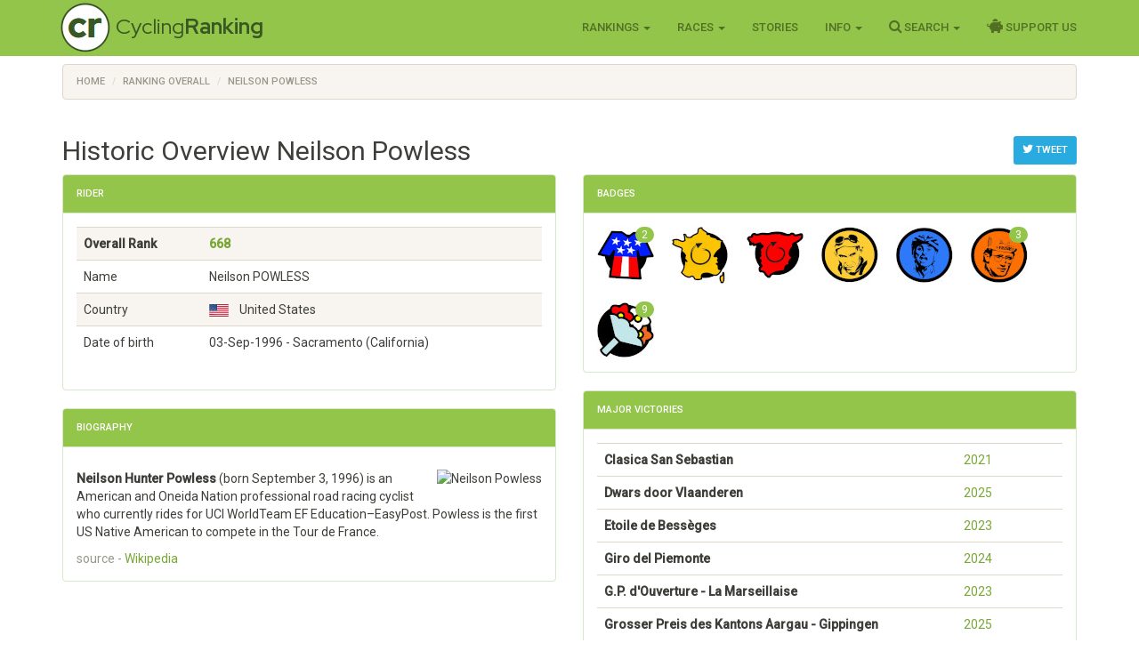

--- FILE ---
content_type: text/html; charset=utf-8
request_url: https://www.cyclingranking.com/rider/33639/neilson-powless
body_size: 17783
content:

<!DOCTYPE html>
<html>
<head>
    <meta charset="utf-8" />
    <meta name="viewport" content="width=device-width, initial-scale=1.0">
    <title>Neilson Powless - #668 best all time pro cyclist - CyclingRanking.com</title>
    <link rel="stylesheet" href="https://use.fontawesome.com/releases/v5.15.4/css/all.css">
    <link href="/content/styles-css-bundle?v=ALNabO2dYJZpBrQ2EaZQcj9ikKLci3znjUsTNSOFOjE1" rel="stylesheet"/>

    

    
    <link rel="canonical" href="/rider/33639/neilson-powless" />
    <meta name="description" value="Neilson Powless is rated the #668 all time best professional cyclist of the world. View his 11 career between 2016 and 2026 on CyclingRanking.com. Get an overview of the major race results of Neilson Powless and the teams he participated in." />
    <meta name="keywords" content="Neilson Powless, professional cyclist, results, ranking, best cyclist, cycling history, palmares, career, biography, Axeon Hagens Berman, Team Lotto NL - Jumbo, Team Jumbo - Visma, EF Pro Cycling, EF Education - Nippo, EF Education - Easypost, Amgen Tour of California, Tour de l&#39;Avenir, World Championships U23 Time Trial, Tour of Utah, Volta a la Comunitat Valenciana, Settimana Internazionale Coppi e Bartali, Crit&#233;rium du Dauphin&#233;, Colorado Classic, Tour of Britain, World Championships U23 Road Race, Tour of Guangxi, Volta ao Algarve, Tour de Pologne, Japan Cup, Tour Down Under, Race Torquay, Cadel Evans Great Ocean Road Race, Jayco Herald Sun Tour, Tour de France, UAE Tour, Donostia San Sebastian Klasikoa, Coppa Sabatini - Gran Premio citt&#224; di Peccioli, World Championships Road Race, Li&#232;ge - Bastogne - Li&#232;ge, Tour de Suisse, Maryland Cycling Classic, Grand Prix Cycliste La Marseillaise, Etoile de Bess&#232;ges, Tour des Alpes-Maritimes et du Var, Paris - Nice, Milano - Sanremo, Dwars door Vlaanderen, Ronde van Vlaanderen, United States Road Nationals, GP de Qu&#233;bec, Coppa Bernocchi, Gran Piemonte, Giro di Lombardia, Utsunomiya Japan Cup Road Race, Trofeo Laigueglia, Brabantse Pijl, Eschborn - Frankfurt, Grosser Preis Gippingen, GP de Montr&#233;al" />
    <link href="/content/edit-styles-css-bundle?v=9DJ0QymVh0R-PBIgv0CcUJr7oP_Hae8FimRhAOArr3A1" rel="stylesheet"/>

    <script src="/bundles/chart-js?v=2pX4hpgptuRG7ymQxEfDAdyDoYLPCZ2xt3jN_GZ-Uek1"></script>

    <meta name="twitter:creator" value="@cyclingranking" />
<meta name="twitter:card" content="summary_large_image">
<meta name="twitter:site" content="@cyclingranking">
<meta name="twitter:title" content="Neilson Powless ranked #668 on CyclingRanking.com">
<meta name="twitter:description" content="View the 11 season professional cycling career of Neilson Powless on CyclingRanking.com. Neilson Powless is rated the #668 all time best cyclist of the world.">
<meta name="twitter:image" content="https://www.cyclingranking.com/rider/33639/neilson-powless/twitter?tw=64b2b49d-a8ae-4bcb-8b40-41357c57d212">



    <link href="https://fonts.googleapis.com/css?family=Roboto+Condensed:300,400,500,700" rel="stylesheet" type="text/css">
    <link href="https://fonts.googleapis.com/css?family=Red+Hat+Display:400,700" rel="stylesheet" type="text/css">

    <script>
        function getWidth() { return Math.max(document.body.scrollWidth, document.documentElement.scrollWidth, document.body.offsetWidth, document.documentElement.offsetWidth, document.documentElement.clientWidth) };
    </script>
</head>
<body>
    <header>
        <div class="navbar navbar-inverse navbar-fixed-top">
            <div class="container cr-header">
                <div class="navbar-header">
                    <button type="button" class="navbar-toggle" data-toggle="collapse" data-target=".navbar-collapse">
                        <span class="icon-bar"></span>
                        <span class="icon-bar"></span>
                        <span class="icon-bar"></span>
                    </button>
                    <a class="cr-virt-home navbar-brand" href="/">Cycling<b>Ranking</b></a>
                </div>
                <div class="navbar-collapse collapse">
                    <nav class="yamm">
                        <ul class="nav navbar-nav navbar-right">
                            <li class="dropdown yamm-wide">
                                <a href="#" class="dropdown-toggle" data-toggle="dropdown" role="button">Rankings <span class="caret"></span></a>
                                <ul class="dropdown-menu" role="menu">
                                    <li>
                                        <div class="yamm-content">
                                            <div class="row">
                                                <div class="col-sm-4">
                                                    <div class="yamm-content-part">
                                                        <div class="yamm-header">Riders</div>
                                                        <ul class="list-unstyled yamm-dropdown-menu">
                                                            <li><a href="/riders/overall">Overall 1869 - 2025</a></li>
                                                            <li><a href="/riders/overall/average">Top 10 Year Avg Ranking</a></li>
                                                            <li><a href="/riders/currentyear">2025</a></li>
                                                            <li><a href="/riders/lastyear">2024</a></li>
                                                            <li><a href="/riders/2025">Yearly 1869 - 2025</a></li>
                                                            
                                                        </ul>
                                                    </div>
                                                </div>
                                                <div class="col-sm-4">
                                                    <div class="yamm-content-part">
                                                        <div class="yamm-header">Teams</div>
                                                        <ul class="list-unstyled yamm-dropdown-menu">
                                                            <li><a href="/teams/overall">Overall 1869 - 2025</a></li>
                                                            <li><a href="/teams/2025">Yearly 1869 - 2025</a></li>
                                                            <li><a href="/team-compositions/2025">Team Compositions</a></li>
                                                            <li><a href="/directeur-sportif/overall">Directeurs Sportif</a></li>
                                                            <li><a href="/team-manager/overall">Team Managers</a></li>
                                                            
                                                        </ul>
                                                    </div>
                                                </div>
                                                <div class="yamm-content-part">
                                                    <div class="col-sm-4">
                                                        <div class="yamm-header">Countries</div>
                                                        <ul class="list-unstyled yamm-dropdown-menu">
                                                            <li><a href="/countries/overall">Overall 1869 - 2025</a></li>
                                                            <li><a href="/countries/2025">Yearly 1869 - 2025</a></li>
                                                        </ul>
                                                    </div>
                                                </div>
                                            </div>
                                        </div>
                                    </li>

                                </ul>
                            </li>
                            <li class="dropdown">
                                <a href="#" class="dropdown-toggle" data-toggle="dropdown" role="button">Races <span class="caret"></span></a>
                                <ul class="dropdown-menu" role="menu">
                                    <li><a href="/races">Races Overview</a></li>
                                    <li><a href="/races/2025">Race Calendars 1869 - 2025</a></li>
                                </ul>
                            </li>
                                <li><a href="/stories">Stories</a></li>
                            <li class="dropdown">
                                <a href="#" class="dropdown-toggle" data-toggle="dropdown" role="button">Info <span class="caret"></span></a>
                                <ul class="dropdown-menu" role="menu">
                                    <li><a href="/sources">Inspiration Sources and Help</a></li>
                                    <li><a href="/contact">Contact Us</a></li>
                                    <li><a href="/faq">FAQ</a></li>
                                    <li><a href="/privacy-statement">Privacy Statement</a></li>
                                    
                                </ul>
                            </li>
                            <li class="dropdown">
                                <a href="#" class="dropdown-toggle" data-toggle="dropdown" role="button"><i class="fa fa-search" style="font-size: 120%"></i> Search <span class="caret"></span></a>
                                <ul class="dropdown-menu" role="menu">
                                    <li><a href="" id="menuSearchRider">Search rider</a></li>
                                    <li><a href="" id="menuSearchTeam">Search team</a></li>
                                    <li><a href="" id="menuSearchRace">Search race</a></li>
                                </ul>
                            </li>
                            
                            <li><a href="/support-us"><i class="fas fa-piggy-bank" style="font-size: 120%"></i> Support Us</a></li>

                            
                        </ul>
                    </nav>
                </div>
            </div>
        </div>
        <div class="container body-content">
            
    <div class="row" style="margin-top: 10px;">
        <div class=" col-md-12">

            <ol vocab="http://schema.org/" typeof="BreadcrumbList" class="breadcrumb">
<li property="itemListElement" typeof="ListItem"><a property="item" typeof="WebPage" href="https://www.cyclingranking.com/"><span property="name">Home</span></a><meta property="position" content="1"></li>
<li property="itemListElement" typeof="ListItem"><a property="item" typeof="WebPage" href="https://www.cyclingranking.com/riders/overall"><span property="name">Ranking Overall</span></a><meta property="position" content="2"></li>
<li property="itemListElement" typeof="ListItem"><a property="item" typeof="WebPage" href="https://www.cyclingranking.com/rider/33639/neilson-powless"><span property="name">Neilson Powless</span></a><meta property="position" content="3"></li>
</ol>
        </div>
    </div>

            <div class="row">
                <div class="col-md-12 alert-container"></div>
            </div>
        </div>
        <div id="modalSearchRider" class="modal fade">
            <form action="/riders/search" method="GET">
                <div class="modal-dialog modal-sm">
                    <div class="modal-content">
                        <div class="modal-header">
                            <button type="button" class="close" data-dismiss="modal" aria-hidden="true">&times;</button>
                            <h4 class="modal-title">Search Rider</h4>
                        </div>
                        <div class="modal-body">
                            <input type="text" name="lastName" class="form-control focus" id="txtSearchLastName" placeholder="Last name">
                        </div>
                        <div class="modal-footer">
                            <input type="submit" class="btn btn-primary" value="Search" />
                        </div>
                    </div>
                </div>
            </form>
        </div>
        <div id="modalSearchTeam" class="modal fade">
            <form action="/teams/search" method="GET">
                <div class="modal-dialog modal-sm">
                    <div class="modal-content">
                        <div class="modal-header">
                            <button type="button" class="close" data-dismiss="modal" aria-hidden="true">&times;</button>
                            <h4 class="modal-title">Search Team</h4>
                        </div>
                        <div class="modal-body">
                            <input type="text" name="tn" class="form-control focus" id="txtSearchTeamName" placeholder="Team name">
                        </div>
                        <div class="modal-footer">
                            <input type="submit" class="btn btn-primary" value="Search" />
                        </div>
                    </div>
                </div>
            </form>
        </div>
        <div id="modalSearchRace" class="modal fade">
            <form action="/races/search" method="GET">
                <div class="modal-dialog modal-sm">
                    <div class="modal-content">
                        <div class="modal-header">
                            <button type="button" class="close" data-dismiss="modal" aria-hidden="true">&times;</button>
                            <h4 class="modal-title">Search Race</h4>
                        </div>
                        <div class="modal-body">
                            <input type="text" name="rn" class="form-control focus" id="txtSearchRaceName" placeholder="Race name">
                        </div>
                        <div class="modal-footer">
                            <input type="submit" class="btn btn-primary" value="Search" />
                        </div>
                    </div>
                </div>
            </form>
        </div>
    </header>
    <main>
        <div class="container body-content">
            

<div style="float: right; margin-top: 20px;">
        <a class="btn btn-sm btn-info"
           href="https://twitter.com/intent/tweet?text=View the 11 season career of Neilson Powless, ranked %23668 on CyclingRanking.&url=https%3a%2f%2fwww.cyclingranking.com%2frider%2f33639%2fneilson-powless&hashtags=NeilsonPowless"
           target="_blank"><i class="fa fa-twitter" style="font-size: 120%;"></i> Tweet</a>
</div>
<h2>Historic Overview Neilson Powless</h2>
<div class="row">
    <div class="col-md-6">
        <div class="panel panel-success">
            <div class="panel-heading">
                <h3 class="panel-title">Rider</h3>
            </div>
            <div class="panel-body">

                <div class="table-responsive">
                    <table class="table table-striped">
                        <tbody>
                                <tr style="font-weight: bold"><td>Overall Rank</td><td><a href="/riders/overall?page=7">668</a></td></tr>
                            <tr><td>Name</td><td>Neilson POWLESS</td></tr>
                            <tr><td>Country</td><td><div class="flag flag-us" title="United States"></div>&nbsp;&nbsp;United States</td></tr>
                            <tr><td>Date of birth</td><td>03-Sep-1996  - Sacramento (California)</td></tr>
                                                    </tbody>
                    </table>
                </div>
            </div>
        </div>
            <div class="panel panel-success">
                <div class="panel-heading">
                    <h3 class="panel-title">Biography</h3>
                </div>
                <div class="panel-body">
                    <div>
                            <img src="https://upload.wikimedia.org/wikipedia/commons/thumb/6/61/Tour_des_Alpes-Maritimes_et_du_Var_2023%2C_Neilson_Powless_%28cropped%29.jpg/250px-Tour_des_Alpes-Maritimes_et_du_Var_2023%2C_Neilson_Powless_%28cropped%29.jpg" class="cr-riderphoto" style="width:250px height:524px" alt="Neilson Powless" />
                        <p class="mw-empty-elt">
</p>

<p><b>Neilson Hunter Powless</b> (born September 3, 1996) is an American and Oneida Nation professional road racing cyclist who currently rides for UCI WorldTeam EF Education–EasyPost. Powless is the first US Native American to compete in the Tour de France.
</p>
                    </div>
                    <div class="text-muted">source - <a href="https://en.wikipedia.org/wiki/Neilson_Powless" target="_blank">Wikipedia</a></div>
                </div>
            </div>
    </div>
    
    <div class="col-md-6">
            <div class="panel panel-success">
                <div class="panel-heading">
                    <h3 class="panel-title">Badges</h3>
                </div>
                <div class="panel-body" style="margin: -10px;">
                        <span class="cr-badge">
                            <img class="cr-badge-icon" src="/content/Images/badges/RiderOfTheYearOfCountryBadge-USA.jpg" data-rel="cr-badge"
                                 data-placement="top" data-content="<div class='cr-badge-popover'><img src='/content/Images/badges/RiderOfTheYearOfCountryBadge-USA-lg.jpg' style='float:left;'><div class='cr-popover-title'>Rider of the year United States badge</div><div>Le ROY &quot;Rider Of the Year&quot; of United States is the National Rider that tops the CyclingRanking Country Year Ranking at the end of a Season; the best rider of United States in that year.</div>" />
                                <span class="cr-badge-count badge">2</span>
                        </span>
                        <span class="cr-badge">
                            <img class="cr-badge-icon" src="/content/Images/badges/TourFinishedBadge.jpg" data-rel="cr-badge"
                                 data-placement="top" data-content="<div class='cr-badge-popover'><img src='/content/Images/badges/TourFinishedBadge-lg.jpg' style='float:left;'><div class='cr-popover-title'>Tour Finisher Badge</div><div>The Tour Finisher Badge is granted to every rider that successfully finished the race of races, Le Tour de France!</div>" />
                        </span>
                        <span class="cr-badge">
                            <img class="cr-badge-icon" src="/content/Images/badges/VueltaFinishedBadge.jpg" data-rel="cr-badge"
                                 data-placement="top" data-content="<div class='cr-badge-popover'><img src='/content/Images/badges/VueltaFinishedBadge-lg.jpg' style='float:left;'><div class='cr-popover-title'>Vuelta Finisher Badge</div><div>The Vuelta Finished Badge is granted to every rider that successfully finished the GT with the steepest climbs and the hottest sun, La Vuelta a Espa&#241;a!</div>" />
                        </span>
                        <span class="cr-badge">
                            <img class="cr-badge-icon" src="/content/Images/badges/FlandrienBadge.jpg" data-rel="cr-badge"
                                 data-placement="top" data-content="<div class='cr-badge-popover'><img src='/content/Images/badges/FlandrienBadge-lg.jpg' style='float:left;'><div class='cr-popover-title'>Flandrien Badge</div><div>Winning one of the Belgian semi classics like Briek Schotte did so many times, earns you the Flandrien badge.</div>" />
                        </span>
                        <span class="cr-badge">
                            <img class="cr-badge-icon" src="/content/Images/badges/ItalianClassicsBadge.jpg" data-rel="cr-badge"
                                 data-placement="top" data-content="<div class='cr-badge-popover'><img src='/content/Images/badges/ItalianClassicsBadge-lg.jpg' style='float:left;'><div class='cr-popover-title'>Campionissimo Badge</div><div>Winning one of the Italian semi classics like Paolo Bettini did so many times, earns you the Campionissimo badge.</div>" />
                        </span>
                        <span class="cr-badge">
                            <img class="cr-badge-icon" src="/content/Images/badges/OtherClassicsBadge.jpg" data-rel="cr-badge"
                                 data-placement="top" data-content="<div class='cr-badge-popover'><img src='/content/Images/badges/OtherClassicsBadge-lg.jpg' style='float:left;'><div class='cr-popover-title'>Classics Badge</div><div>Winning one of the semi classics makes you a specialist like Jan Raas in his days, and it earns you the Classics badge.</div>" />
                                <span class="cr-badge-count badge">3</span>
                        </span>
                        <span class="cr-badge">
                            <img class="cr-badge-icon" src="/content/Images/badges/AnyVictoryBadge.jpg" data-rel="cr-badge"
                                 data-placement="top" data-content="<div class='cr-badge-popover'><img src='/content/Images/badges/AnyVictoryBadge-lg.jpg' style='float:left;'><div class='cr-popover-title'>Victory Badge</div><div>The Victory badge is only for those riders that have been victorious at least once at the highest level of the sport.</div>" />
                                <span class="cr-badge-count badge">9</span>
                        </span>
                </div>
            </div>
                    <div class="panel panel-success">
                <div class="panel-heading">
                    <h3 class="panel-title">Major Victories</h3>
                </div>
                <div class="panel-body">
                    <div class="table-responsive">
                        <table class="table">
                                <tr>
                                    <td class="text-nowrap"><h7 style="font-weight: bold">Clasica San Sebastian</h7></td>
                                    <td>
                                                <a href="/races/2021/clasica-san-sebastian" class="">2021</a>                                    </td>
                                </tr>
                                <tr>
                                    <td class="text-nowrap"><h7 style="font-weight: bold">Dwars door Vlaanderen</h7></td>
                                    <td>
                                                <a href="/races/2025/dwars-door-vlaanderen" class="">2025</a>                                    </td>
                                </tr>
                                <tr>
                                    <td class="text-nowrap"><h7 style="font-weight: bold">Etoile de Bess&#232;ges</h7></td>
                                    <td>
                                                <a href="/races/2023/etoile-de-besseges" class="">2023</a>                                    </td>
                                </tr>
                                <tr>
                                    <td class="text-nowrap"><h7 style="font-weight: bold">Giro del Piemonte</h7></td>
                                    <td>
                                                <a href="/races/2024/giro-del-piemonte" class="">2024</a>                                    </td>
                                </tr>
                                <tr>
                                    <td class="text-nowrap"><h7 style="font-weight: bold">G.P. d&#39;Ouverture - La Marseillaise</h7></td>
                                    <td>
                                                <a href="/races/2023/gp-d-ouverture-la-marseillaise" class="">2023</a>                                    </td>
                                </tr>
                                <tr>
                                    <td class="text-nowrap"><h7 style="font-weight: bold">Grosser Preis des Kantons Aargau - Gippingen</h7></td>
                                    <td>
                                                <a href="/races/2025/grosser-preis-des-kantons-aargau-gippingen" class="">2025</a>                                    </td>
                                </tr>
                                <tr>
                                    <td class="text-nowrap"><h7 style="font-weight: bold">Japan Cup</h7></td>
                                    <td>
                                                <a href="/races/2022/japan-cup" class="">2022</a>,                                                 <a href="/races/2024/japan-cup" class="">2024</a>                                    </td>
                                </tr>
                                <tr>
                                    <td class="text-nowrap"><h7 style="font-weight: bold">Tour de l&#39;Avenir</h7> <span class="text-muted"> - stages</span></td>
                                    <td>
                                                <span class="text-nowrap">
                                                    <a href="/races/2016/tour-de-l-avenir/stages" class="">2016</a>
                                                    (1)
                                                </span>
                                    </td>
                                </tr>
                            <tr>
                                <td></td>
                                <td><a href="/rider/33639/neilson-powless/results">More results</a></td>
                            </tr>
                        </table>
                    </div>
                </div>
            </div>
        <div class="panel panel-success">
            <div class="panel-heading">
                <h3 class="panel-title">Seasons</h3>
            </div>
            <div class="panel-body">
                <div><canvas id="riderSeasonsChart"></canvas></div>
                <h4 class="text-center" style="margin-top: 20px;">
                    Neilson Powless - Scores by Season
                </h4>
                <script>
var ctx = document.getElementById("riderSeasonsChart").getContext("2d");
var data = JSON.parse('{"labels":["2016","2017","2018","2019","2020","2021","2022","2023","2024","2025","2026"],"datasets":[{"label":"Scores","backgroundColor":"rgba(147,197,75,0.2)","borderColor":"rgba(147,197,75,0.9)","pointBorderColor":"rgba(147,197,75,0.9)","pointBackgroundColor":"rgba(147,197,75,0.9)","data":[173,160,257,473,228,1226,1289,1406,837,1096,0]}]}');

var options = {
    scales: {
        xAxes: [{ gridLines: { display: false } }],
        yAxes: [{ type: "linear", ticks: { beginAtZero: true } }]
    },


    responsive: true,
maintainAspectRatio: true,
    legend: { display: false }
};

var myChart = new Chart(ctx,
{
    type: 'line',
    data: data,
    options: options
});
</script>
                <div class="table-responsive">
                    <table class="table cr-rider-years">
                        <thead>
                            <tr>
                                <th class="cr-rider-rank" />
                                <th>Year</th>
                                <th>Team</th>
                                <th class="cr-rider-score">Score</th>
                                <th class="cr-rider-score">Rank</th>
                                <th></th>
                            </tr>
                        </thead>

                            <tr class="active">
                                <td class="cr-rider-rank">1.</td>
                                <td>
                                        <a href="/riders/2016?page=5">2016</a>
                                </td>
                                <td><a href="/teams/2016/3344/axeon-hagens-berman">Axeon Hagens Berman</a></td>
                                <td class="cr-rider-score">173</td>
                                <td class="cr-rider-score">452</td>
                                    <td class="cr-td-toggle-button"><button class="btn btn-link toggleRaceResults" data-year="2016" data-rider-name="Neilson Powless"><i class="fa fa-caret-down fa-lg text-success"></i></button></td>
                            </tr>
                                <tbody class="cr-race-results" style="display: none;" id="2016">
                                            <tr class="cr-race">
                                                <td class="cr-rider-rank"></td>
                                                <td></td>
                                                <td style="border-top-width: 1px;" colspan="2">
                                                    <b><a href="/races/2016/tour-of-california/stages">Amgen Tour of California</a></b>
                                                </td>
                                                <td></td>
                                                <td></td>
                                            </tr>
                                                <tr class="">
                                                    <td class="cr-rider-rank"></td>
                                                    <td>15/05 </td>
                                                    <td colspan="2">
                                                            <a href="/races/2016/tour-of-california/stages/stage-1">
                                                                    <span>Stage 1</span>
                                                            </a>
                                                    </td>
                                                    <td class="cr-rider-rank">13</td>
                                                    <td></td>
                                                </tr>
                                                <tr class="">
                                                    <td class="cr-rider-rank"></td>
                                                    <td>17/05 </td>
                                                    <td colspan="2">
                                                            <a href="/races/2016/tour-of-california/stages/stage-3">
                                                                    <span>Stage 3</span>
                                                            </a>
                                                    </td>
                                                    <td class="cr-rider-rank">5</td>
                                                    <td></td>
                                                </tr>
                                                <tr class="">
                                                    <td class="cr-rider-rank"></td>
                                                    <td>18/05 </td>
                                                    <td colspan="2">
                                                            <a href="/races/2016/tour-of-california/stages/stage-4">
                                                                    <span>Stage 4</span>
                                                            </a>
                                                    </td>
                                                    <td class="cr-rider-rank">6</td>
                                                    <td></td>
                                                </tr>
                                                <tr class="">
                                                    <td class="cr-rider-rank"></td>
                                                    <td>20/05 </td>
                                                    <td colspan="2">
                                                            <a href="/races/2016/tour-of-california/stages/stage-6">
                                                                    <span>Stage 6</span>
                                                            </a>
                                                    </td>
                                                    <td class="cr-rider-rank">10</td>
                                                    <td></td>
                                                </tr>
                                                <tr class="">
                                                    <td class="cr-rider-rank"></td>
                                                    <td> </td>
                                                    <td colspan="2">
                                                            <a href="/races/2016/tour-of-california">General Classification</a>
                                                    </td>
                                                    <td class="cr-rider-rank">9</td>
                                                    <td></td>
                                                </tr>
                                            <tr class="cr-race">
                                                <td class="cr-rider-rank"></td>
                                                <td></td>
                                                <td style="border-top-width: 1px;" colspan="2">
                                                    <b><a href="/races/2016/tour-de-l-avenir/stages">Tour de l&#39;Avenir</a></b>
                                                </td>
                                                <td></td>
                                                <td></td>
                                            </tr>
                                                <tr class="">
                                                    <td class="cr-rider-rank"></td>
                                                    <td>23/08 </td>
                                                    <td colspan="2">
                                                            <a href="/races/2016/tour-de-l-avenir/stages/stage-4">
                                                                    <span>Stage 4</span>
                                                            </a>
                                                    </td>
                                                    <td class="cr-rider-rank">2</td>
                                                    <td></td>
                                                </tr>
                                                <tr class="">
                                                    <td class="cr-rider-rank"></td>
                                                    <td>24/08 </td>
                                                    <td colspan="2">
                                                            <a href="/races/2016/tour-de-l-avenir/stages/stage-5">
                                                                    <span>Stage 5</span>
                                                            </a>
                                                    </td>
                                                    <td class="cr-rider-rank">8</td>
                                                    <td></td>
                                                </tr>
                                                <tr class="">
                                                    <td class="cr-rider-rank"></td>
                                                    <td>26/08 </td>
                                                    <td colspan="2">
                                                            <a href="/races/2016/tour-de-l-avenir/stages/stage-7">
                                                                    <span>Stage 7</span>
                                                            </a>
                                                    </td>
                                                    <td class="cr-rider-rank">27</td>
                                                    <td></td>
                                                </tr>
                                                <tr class="">
                                                    <td class="cr-rider-rank"></td>
                                                    <td>27/08 </td>
                                                    <td colspan="2">
                                                            <a href="/races/2016/tour-de-l-avenir/stages/stage-8">
                                                                    <span>Stage 8</span>
                                                            </a>
                                                    </td>
                                                    <td class="cr-rider-rank">1</td>
                                                    <td></td>
                                                </tr>
                                                <tr class="">
                                                    <td class="cr-rider-rank"></td>
                                                    <td> </td>
                                                    <td colspan="2">
                                                            <a href="/races/2016/tour-de-l-avenir">General Classification</a>
                                                    </td>
                                                    <td class="cr-rider-rank">18</td>
                                                    <td></td>
                                                </tr>
                                            <tr class="cr-race">
                                                <td class="cr-rider-rank"></td>
                                                <td>10/10 </td>
                                                <td colspan="2">
                                                        <b><a href="/races/2016/world-championships-amateur-u23-time-trial">World Championships U23 Time Trial</a></b>
                                                </td>
                                                <td class="cr-rider-rank">6</td>
                                                <td></td>
                                            </tr>
                                    <tr class="cr-race">
                                        <td colspan="2"></td>
                                        <td colspan="4"><a href="/rider/33639/neilson-powless/results#2016">More results...</a></td>
                                    </tr>
                                </tbody>
                            <tr class="active">
                                <td class="cr-rider-rank">2.</td>
                                <td>
                                        <a href="/riders/2017?page=5">2017</a>
                                </td>
                                <td><a href="/teams/2017/3344/axeon-hagens-berman">Axeon Hagens Berman</a></td>
                                <td class="cr-rider-score">160</td>
                                <td class="cr-rider-score">464</td>
                                    <td class="cr-td-toggle-button"><button class="btn btn-link toggleRaceResults" data-year="2017" data-rider-name="Neilson Powless"><i class="fa fa-caret-down fa-lg text-success"></i></button></td>
                            </tr>
                                <tbody class="cr-race-results" style="display: none;" id="2017">
                                            <tr class="cr-race">
                                                <td class="cr-rider-rank"></td>
                                                <td></td>
                                                <td style="border-top-width: 1px;" colspan="2">
                                                    <b><a href="/races/2017/tour-of-utah/stages">Tour of Utah</a></b>
                                                </td>
                                                <td></td>
                                                <td></td>
                                            </tr>
                                                <tr class="">
                                                    <td class="cr-rider-rank"></td>
                                                    <td>31/07 </td>
                                                    <td colspan="2">
                                                            <a href="/races/2017/tour-of-utah/stages/stage-1">
                                                                    <span>Stage 1</span>
                                                            </a>
                                                    </td>
                                                    <td class="cr-rider-rank">28</td>
                                                    <td></td>
                                                </tr>
                                                <tr class="">
                                                    <td class="cr-rider-rank"></td>
                                                    <td>01/08 </td>
                                                    <td colspan="2">
                                                            <a href="/races/2017/tour-of-utah/stages/stage-2">
                                                                    <span>Stage 2</span>
                                                            </a>
                                                    </td>
                                                    <td class="cr-rider-rank">8</td>
                                                    <td></td>
                                                </tr>
                                                <tr class="">
                                                    <td class="cr-rider-rank"></td>
                                                    <td>02/08 </td>
                                                    <td colspan="2">
                                                            <a href="/races/2017/tour-of-utah/stages/stage-3">
                                                                    <span>Stage 3</span>
                                                            </a>
                                                    </td>
                                                    <td class="cr-rider-rank">7</td>
                                                    <td></td>
                                                </tr>
                                                <tr class="">
                                                    <td class="cr-rider-rank"></td>
                                                    <td>04/08 </td>
                                                    <td colspan="2">
                                                            <a href="/races/2017/tour-of-utah/stages/stage-5">
                                                                    <span>Stage 5</span>
                                                            </a>
                                                    </td>
                                                    <td class="cr-rider-rank">20</td>
                                                    <td></td>
                                                </tr>
                                                <tr class="">
                                                    <td class="cr-rider-rank"></td>
                                                    <td>05/08 </td>
                                                    <td colspan="2">
                                                            <a href="/races/2017/tour-of-utah/stages/stage-6">
                                                                    <span>Stage 6</span>
                                                            </a>
                                                    </td>
                                                    <td class="cr-rider-rank">3</td>
                                                    <td></td>
                                                </tr>
                                                <tr class="">
                                                    <td class="cr-rider-rank"></td>
                                                    <td>06/08 </td>
                                                    <td colspan="2">
                                                            <a href="/races/2017/tour-of-utah/stages/stage-7">
                                                                    <span>Stage 7</span>
                                                            </a>
                                                    </td>
                                                    <td class="cr-rider-rank">10</td>
                                                    <td></td>
                                                </tr>
                                                <tr class="">
                                                    <td class="cr-rider-rank"></td>
                                                    <td> </td>
                                                    <td colspan="2">
                                                            <a href="/races/2017/tour-of-utah">General Classification</a>
                                                    </td>
                                                    <td class="cr-rider-rank">4</td>
                                                    <td></td>
                                                </tr>
                                            <tr class="cr-race">
                                                <td class="cr-rider-rank"></td>
                                                <td></td>
                                                <td style="border-top-width: 1px;" colspan="2">
                                                    <b><a href="/races/2017/tour-de-l-avenir/stages">Tour de l&#39;Avenir</a></b>
                                                </td>
                                                <td></td>
                                                <td></td>
                                            </tr>
                                                <tr class="">
                                                    <td class="cr-rider-rank"></td>
                                                    <td>18/08 </td>
                                                    <td colspan="2">
                                                            <a href="/races/2017/tour-de-l-avenir/stages/stage-1">
                                                                    <span>Stage 1</span>
                                                            </a>
                                                    </td>
                                                    <td class="cr-rider-rank">25</td>
                                                    <td></td>
                                                </tr>
                                                <tr class="">
                                                    <td class="cr-rider-rank"></td>
                                                    <td>19/08 </td>
                                                    <td colspan="2">
                                                            <a href="/races/2017/tour-de-l-avenir/stages/stage-2">
                                                                    <span>Stage 2</span>
                                                            </a>
                                                    </td>
                                                    <td class="cr-rider-rank">18</td>
                                                    <td></td>
                                                </tr>
                                                <tr class="">
                                                    <td class="cr-rider-rank"></td>
                                                    <td>20/08 </td>
                                                    <td colspan="2">
                                                            <a href="/races/2017/tour-de-l-avenir/stages/stage-3">
                                                                    <span>Stage 3</span>
                                                            </a>
                                                    </td>
                                                    <td class="cr-rider-rank">28</td>
                                                    <td></td>
                                                </tr>
                                                <tr class="">
                                                    <td class="cr-rider-rank"></td>
                                                    <td>21/08 </td>
                                                    <td colspan="2">
                                                            <a href="/races/2017/tour-de-l-avenir/stages/stage-4">
                                                                    <span>Stage 4</span>
                                                            </a>
                                                    </td>
                                                    <td class="cr-rider-rank">10</td>
                                                    <td></td>
                                                </tr>
                                                <tr class="">
                                                    <td class="cr-rider-rank"></td>
                                                    <td>22/08 </td>
                                                    <td colspan="2">
                                                            <a href="/races/2017/tour-de-l-avenir/stages/stage-5">
                                                                    <span>Stage 5</span>
                                                            </a>
                                                    </td>
                                                    <td class="cr-rider-rank">10</td>
                                                    <td></td>
                                                </tr>
                                                <tr class="">
                                                    <td class="cr-rider-rank"></td>
                                                    <td>23/08 </td>
                                                    <td colspan="2">
                                                            <a href="/races/2017/tour-de-l-avenir/stages/stage-6">
                                                                    <span>Stage 6</span>
                                                            </a>
                                                    </td>
                                                    <td class="cr-rider-rank">28</td>
                                                    <td></td>
                                                </tr>
                                                <tr class="">
                                                    <td class="cr-rider-rank"></td>
                                                    <td>25/08 </td>
                                                    <td colspan="2">
                                                            <a href="/races/2017/tour-de-l-avenir/stages/stage-7">
                                                                    <span>Stage 7</span>
                                                            </a>
                                                    </td>
                                                    <td class="cr-rider-rank">17</td>
                                                    <td></td>
                                                </tr>
                                                <tr class="">
                                                    <td class="cr-rider-rank"></td>
                                                    <td>27/08 </td>
                                                    <td colspan="2">
                                                            <a href="/races/2017/tour-de-l-avenir/stages/stage-9">
                                                                    <span>Stage 9</span>
                                                            </a>
                                                    </td>
                                                    <td class="cr-rider-rank">2</td>
                                                    <td></td>
                                                </tr>
                                                <tr class="">
                                                    <td class="cr-rider-rank"></td>
                                                    <td> </td>
                                                    <td colspan="2">
                                                            <a href="/races/2017/tour-de-l-avenir">General Classification</a>
                                                    </td>
                                                    <td class="cr-rider-rank">22</td>
                                                    <td></td>
                                                </tr>
                                            <tr class="cr-race">
                                                <td class="cr-rider-rank"></td>
                                                <td>18/09 </td>
                                                <td colspan="2">
                                                        <b><a href="/races/2017/world-championships-amateur-u23-time-trial">World Championships U23 Time Trial</a></b>
                                                </td>
                                                <td class="cr-rider-rank">9</td>
                                                <td></td>
                                            </tr>
                                    <tr class="cr-race">
                                        <td colspan="2"></td>
                                        <td colspan="4"><a href="/rider/33639/neilson-powless/results#2017">More results...</a></td>
                                    </tr>
                                </tbody>
                            <tr class="active">
                                <td class="cr-rider-rank">3.</td>
                                <td>
                                        <a href="/riders/2018?page=3">2018</a>
                                </td>
                                <td><a href="/teams/2018/3303/team-lotto-nl-jumbo">Team Lotto NL - Jumbo</a></td>
                                <td class="cr-rider-score">257</td>
                                <td class="cr-rider-score">281</td>
                                    <td class="cr-td-toggle-button"><button class="btn btn-link toggleRaceResults" data-year="2018" data-rider-name="Neilson Powless"><i class="fa fa-caret-down fa-lg text-success"></i></button></td>
                            </tr>
                                <tbody class="cr-race-results" style="display: none;" id="2018">
                                            <tr class="cr-race">
                                                <td class="cr-rider-rank"></td>
                                                <td></td>
                                                <td style="border-top-width: 1px;" colspan="2">
                                                    <b><a href="/races/2018/vuelta-a-valencia/stages">Volta a la Comunitat Valenciana</a></b>
                                                </td>
                                                <td></td>
                                                <td></td>
                                            </tr>
                                                <tr class="">
                                                    <td class="cr-rider-rank"></td>
                                                    <td>01/02 </td>
                                                    <td colspan="2">
                                                            <a href="/races/2018/vuelta-a-valencia/stages/stage-2">
                                                                    <span>Stage 2</span>
                                                            </a>
                                                    </td>
                                                    <td class="cr-rider-rank">21</td>
                                                    <td></td>
                                                </tr>
                                                <tr class="">
                                                    <td class="cr-rider-rank"></td>
                                                    <td>03/02 </td>
                                                    <td colspan="2">
                                                            <a href="/races/2018/vuelta-a-valencia/stages/stage-4">
                                                                    <span>Stage 4</span>
                                                            </a>
                                                    </td>
                                                    <td class="cr-rider-rank">22</td>
                                                    <td></td>
                                                </tr>
                                                <tr class="">
                                                    <td class="cr-rider-rank"></td>
                                                    <td> </td>
                                                    <td colspan="2">
                                                            <a href="/races/2018/vuelta-a-valencia">General Classification</a>
                                                    </td>
                                                    <td class="cr-rider-rank">21</td>
                                                    <td></td>
                                                </tr>
                                            <tr class="cr-race">
                                                <td class="cr-rider-rank"></td>
                                                <td></td>
                                                <td style="border-top-width: 1px;" colspan="2">
                                                    <b><a href="/races/2018/settimana-internazionale-coppi-e-bartali/stages">Settimana Internazionale Coppi e Bartali</a></b>
                                                </td>
                                                <td></td>
                                                <td></td>
                                            </tr>
                                                <tr class="">
                                                    <td class="cr-rider-rank"></td>
                                                    <td>22/03 </td>
                                                    <td colspan="2">
                                                            <a href="/races/2018/settimana-internazionale-coppi-e-bartali/stages/stage-1a">
                                                                    <span>Stage 1a</span>
                                                            </a>
                                                    </td>
                                                    <td class="cr-rider-rank">14</td>
                                                    <td></td>
                                                </tr>
                                                <tr class="">
                                                    <td class="cr-rider-rank"></td>
                                                    <td>23/03 </td>
                                                    <td colspan="2">
                                                            <a href="/races/2018/settimana-internazionale-coppi-e-bartali/stages/stage-2">
                                                                    <span>Stage 2</span>
                                                            </a>
                                                    </td>
                                                    <td class="cr-rider-rank">10</td>
                                                    <td></td>
                                                </tr>
                                                <tr class="">
                                                    <td class="cr-rider-rank"></td>
                                                    <td>24/03 </td>
                                                    <td colspan="2">
                                                            <a href="/races/2018/settimana-internazionale-coppi-e-bartali/stages/stage-3">
                                                                    <span>Stage 3</span>
                                                            </a>
                                                    </td>
                                                    <td class="cr-rider-rank">30</td>
                                                    <td></td>
                                                </tr>
                                                <tr class="">
                                                    <td class="cr-rider-rank"></td>
                                                    <td>25/03 </td>
                                                    <td colspan="2">
                                                            <a href="/races/2018/settimana-internazionale-coppi-e-bartali/stages/stage-4">
                                                                    <span>Stage 4</span>
                                                            </a>
                                                    </td>
                                                    <td class="cr-rider-rank">6</td>
                                                    <td></td>
                                                </tr>
                                                <tr class="">
                                                    <td class="cr-rider-rank"></td>
                                                    <td> </td>
                                                    <td colspan="2">
                                                            <a href="/races/2018/settimana-internazionale-coppi-e-bartali">General Classification</a>
                                                    </td>
                                                    <td class="cr-rider-rank">9</td>
                                                    <td></td>
                                                </tr>
                                            <tr class="cr-race">
                                                <td class="cr-rider-rank"></td>
                                                <td></td>
                                                <td style="border-top-width: 1px;" colspan="2">
                                                    <b><a href="/races/2018/tour-of-california/stages">Amgen Tour of California</a></b>
                                                </td>
                                                <td></td>
                                                <td></td>
                                            </tr>
                                                <tr class="">
                                                    <td class="cr-rider-rank"></td>
                                                    <td>13/05 </td>
                                                    <td colspan="2">
                                                            <a href="/races/2018/tour-of-california/stages/stage-1">
                                                                    <span>Stage 1</span>
                                                            </a>
                                                    </td>
                                                    <td class="cr-rider-rank">19</td>
                                                    <td></td>
                                                </tr>
                                                <tr class="">
                                                    <td class="cr-rider-rank"></td>
                                                    <td>14/05 </td>
                                                    <td colspan="2">
                                                            <a href="/races/2018/tour-of-california/stages/stage-2">
                                                                    <span>Stage 2</span>
                                                            </a>
                                                    </td>
                                                    <td class="cr-rider-rank">24</td>
                                                    <td></td>
                                                </tr>
                                                <tr class="">
                                                    <td class="cr-rider-rank"></td>
                                                    <td>15/05 </td>
                                                    <td colspan="2">
                                                            <a href="/races/2018/tour-of-california/stages/stage-3">
                                                                    <span>Stage 3</span>
                                                            </a>
                                                    </td>
                                                    <td class="cr-rider-rank">17</td>
                                                    <td></td>
                                                </tr>
                                                <tr class="">
                                                    <td class="cr-rider-rank"></td>
                                                    <td>16/05 </td>
                                                    <td colspan="2">
                                                            <a href="/races/2018/tour-of-california/stages/stage-4">
                                                                    <span>Stage 4</span>
                                                            </a>
                                                    </td>
                                                    <td class="cr-rider-rank">8</td>
                                                    <td></td>
                                                </tr>
                                                <tr class="">
                                                    <td class="cr-rider-rank"></td>
                                                    <td>17/05 </td>
                                                    <td colspan="2">
                                                            <a href="/races/2018/tour-of-california/stages/stage-5">
                                                                    <span>Stage 5</span>
                                                            </a>
                                                    </td>
                                                    <td class="cr-rider-rank">20</td>
                                                    <td></td>
                                                </tr>
                                                <tr class="">
                                                    <td class="cr-rider-rank"></td>
                                                    <td>18/05 </td>
                                                    <td colspan="2">
                                                            <a href="/races/2018/tour-of-california/stages/stage-6">
                                                                    <span>Stage 6</span>
                                                            </a>
                                                    </td>
                                                    <td class="cr-rider-rank">24</td>
                                                    <td></td>
                                                </tr>
                                                <tr class="">
                                                    <td class="cr-rider-rank"></td>
                                                    <td>19/05 </td>
                                                    <td colspan="2">
                                                            <a href="/races/2018/tour-of-california">General Classification</a>
                                                    </td>
                                                    <td class="cr-rider-rank">15</td>
                                                    <td></td>
                                                </tr>
                                            <tr class="cr-race">
                                                <td class="cr-rider-rank"></td>
                                                <td></td>
                                                <td style="border-top-width: 1px;" colspan="2">
                                                    <b><a href="/races/2018/dauphine-libere/stages">Crit&#233;rium du Dauphin&#233;</a></b>
                                                </td>
                                                <td></td>
                                                <td></td>
                                            </tr>
                                                <tr class="">
                                                    <td class="cr-rider-rank"></td>
                                                    <td>03/06 </td>
                                                    <td colspan="2">
                                                            <a href="/races/2018/dauphine-libere/stages/prologue">
                                                                    <span>Prologue</span>
                                                            </a>
                                                    </td>
                                                    <td class="cr-rider-rank">20</td>
                                                    <td></td>
                                                </tr>
                                                <tr class="">
                                                    <td class="cr-rider-rank"></td>
                                                    <td>05/06 </td>
                                                    <td colspan="2">
                                                            <a href="/races/2018/dauphine-libere/stages/stage-2">
                                                                    <span>Stage 2</span>
                                                            </a>
                                                    </td>
                                                    <td class="cr-rider-rank">22</td>
                                                    <td></td>
                                                </tr>
                                            <tr class="cr-race">
                                                <td class="cr-rider-rank"></td>
                                                <td></td>
                                                <td style="border-top-width: 1px;" colspan="2">
                                                    <b><a href="/races/2018/tour-of-utah/stages">Tour of Utah</a></b>
                                                </td>
                                                <td></td>
                                                <td></td>
                                            </tr>
                                                <tr class="">
                                                    <td class="cr-rider-rank"></td>
                                                    <td>06/08 </td>
                                                    <td colspan="2">
                                                            <a href="/races/2018/tour-of-utah/stages/prologue">
                                                                    <span>Prologue</span>
                                                            </a>
                                                    </td>
                                                    <td class="cr-rider-rank">4</td>
                                                    <td></td>
                                                </tr>
                                                <tr class="">
                                                    <td class="cr-rider-rank"></td>
                                                    <td>08/08 </td>
                                                    <td colspan="2">
                                                            <a href="/races/2018/tour-of-utah/stages/stage-2">
                                                                    <span>Stage 2</span>
                                                            </a>
                                                    </td>
                                                    <td class="cr-rider-rank">2</td>
                                                    <td></td>
                                                </tr>
                                                <tr class="">
                                                    <td class="cr-rider-rank"></td>
                                                    <td>10/08 </td>
                                                    <td colspan="2">
                                                            <a href="/races/2018/tour-of-utah/stages/stage-4">
                                                                    <span>Stage 4</span>
                                                            </a>
                                                    </td>
                                                    <td class="cr-rider-rank">21</td>
                                                    <td></td>
                                                </tr>
                                                <tr class="">
                                                    <td class="cr-rider-rank"></td>
                                                    <td>11/08 </td>
                                                    <td colspan="2">
                                                            <a href="/races/2018/tour-of-utah/stages/stage-5">
                                                                    <span>Stage 5</span>
                                                            </a>
                                                    </td>
                                                    <td class="cr-rider-rank">20</td>
                                                    <td></td>
                                                </tr>
                                                <tr class="">
                                                    <td class="cr-rider-rank"></td>
                                                    <td>12/08 </td>
                                                    <td colspan="2">
                                                            <a href="/races/2018/tour-of-utah/stages/stage-6">
                                                                    <span>Stage 6</span>
                                                            </a>
                                                    </td>
                                                    <td class="cr-rider-rank">17</td>
                                                    <td></td>
                                                </tr>
                                                <tr class="">
                                                    <td class="cr-rider-rank"></td>
                                                    <td>07/08 </td>
                                                    <td colspan="2">
                                                            <a href="/races/2018/tour-of-utah/stages/stage-3">
                                                                    <span>Stage 3</span>
                                                            </a>
                                                    </td>
                                                    <td class="cr-rider-rank">9</td>
                                                    <td></td>
                                                </tr>
                                                <tr class="">
                                                    <td class="cr-rider-rank"></td>
                                                    <td> </td>
                                                    <td colspan="2">
                                                            <a href="/races/2018/tour-of-utah">General Classification</a>
                                                    </td>
                                                    <td class="cr-rider-rank">13</td>
                                                    <td></td>
                                                </tr>
                                            <tr class="cr-race">
                                                <td class="cr-rider-rank"></td>
                                                <td></td>
                                                <td style="border-top-width: 1px;" colspan="2">
                                                    <b><a href="/races/2018/usa-pro-challenge/stages">Colorado Classic</a></b>
                                                </td>
                                                <td></td>
                                                <td></td>
                                            </tr>
                                                <tr class="">
                                                    <td class="cr-rider-rank"></td>
                                                    <td>16/08 </td>
                                                    <td colspan="2">
                                                            <a href="/races/2018/usa-pro-challenge/stages/stage-1">
                                                                    <span>Stage 1</span>
                                                            </a>
                                                    </td>
                                                    <td class="cr-rider-rank">12</td>
                                                    <td></td>
                                                </tr>
                                                <tr class="">
                                                    <td class="cr-rider-rank"></td>
                                                    <td>17/08 </td>
                                                    <td colspan="2">
                                                            <a href="/races/2018/usa-pro-challenge/stages/stage-2">
                                                                    <span>Stage 2</span>
                                                            </a>
                                                    </td>
                                                    <td class="cr-rider-rank">13</td>
                                                    <td></td>
                                                </tr>
                                                <tr class="">
                                                    <td class="cr-rider-rank"></td>
                                                    <td>18/08 </td>
                                                    <td colspan="2">
                                                            <a href="/races/2018/usa-pro-challenge/stages/stage-3">
                                                                    <span>Stage 3</span>
                                                            </a>
                                                    </td>
                                                    <td class="cr-rider-rank">16</td>
                                                    <td></td>
                                                </tr>
                                                <tr class="">
                                                    <td class="cr-rider-rank"></td>
                                                    <td> </td>
                                                    <td colspan="2">
                                                            <a href="/races/2018/usa-pro-challenge">General Classification</a>
                                                    </td>
                                                    <td class="cr-rider-rank">19</td>
                                                    <td></td>
                                                </tr>
                                            <tr class="cr-race">
                                                <td class="cr-rider-rank"></td>
                                                <td></td>
                                                <td style="border-top-width: 1px;" colspan="2">
                                                    <b><a href="/races/2018/tour-of-britain/stages">Tour of Britain</a></b>
                                                </td>
                                                <td></td>
                                                <td></td>
                                            </tr>
                                                <tr class="">
                                                    <td class="cr-rider-rank"></td>
                                                    <td>03/09 </td>
                                                    <td colspan="2">
                                                            <a href="/races/2018/tour-of-britain/stages/stage-2">
                                                                    <span>Stage 2</span>
                                                            </a>
                                                    </td>
                                                    <td class="cr-rider-rank">18</td>
                                                    <td></td>
                                                </tr>
                                                <tr class="">
                                                    <td class="cr-rider-rank"></td>
                                                    <td>04/09 </td>
                                                    <td colspan="2">
                                                            <a href="/races/2018/tour-of-britain/stages/stage-3">
                                                                    <span>Stage 3</span>
                                                            </a>
                                                    </td>
                                                    <td class="cr-rider-rank">19</td>
                                                    <td></td>
                                                </tr>
                                                <tr class="">
                                                    <td class="cr-rider-rank"></td>
                                                    <td>07/09 </td>
                                                    <td colspan="2">
                                                            <a href="/races/2018/tour-of-britain/stages/stage-6">
                                                                    <span>Stage 6</span>
                                                            </a>
                                                    </td>
                                                    <td class="cr-rider-rank">18</td>
                                                    <td></td>
                                                </tr>
                                                <tr class="">
                                                    <td class="cr-rider-rank"></td>
                                                    <td>09/09 </td>
                                                    <td colspan="2">
                                                            <a href="/races/2018/tour-of-britain/stages/stage-8">
                                                                    <span>Stage 8</span>
                                                            </a>
                                                    </td>
                                                    <td class="cr-rider-rank">14</td>
                                                    <td></td>
                                                </tr>
                                                <tr class="">
                                                    <td class="cr-rider-rank"></td>
                                                    <td> </td>
                                                    <td colspan="2">
                                                            <a href="/races/2018/tour-of-britain">General Classification</a>
                                                    </td>
                                                    <td class="cr-rider-rank">7</td>
                                                    <td></td>
                                                </tr>
                                            <tr class="cr-race">
                                                <td class="cr-rider-rank"></td>
                                                <td>28/09 </td>
                                                <td colspan="2">
                                                        <b><a href="/races/2018/world-championships-road-race-amateurs">World Championships U23 Road Race</a></b>
                                                </td>
                                                <td class="cr-rider-rank">25</td>
                                                <td></td>
                                            </tr>
                                            <tr class="cr-race">
                                                <td class="cr-rider-rank"></td>
                                                <td></td>
                                                <td style="border-top-width: 1px;" colspan="2">
                                                    <b><a href="/races/2018/tour-of-guangxi/stages">Tour of Guangxi</a></b>
                                                </td>
                                                <td></td>
                                                <td></td>
                                            </tr>
                                                <tr class="">
                                                    <td class="cr-rider-rank"></td>
                                                    <td>19/10 </td>
                                                    <td colspan="2">
                                                            <a href="/races/2018/tour-of-guangxi/stages/stage-4">
                                                                    <span>Stage 4</span>
                                                            </a>
                                                    </td>
                                                    <td class="cr-rider-rank">26</td>
                                                    <td></td>
                                                </tr>
                                    <tr class="cr-race">
                                        <td colspan="2"></td>
                                        <td colspan="4"><a href="/rider/33639/neilson-powless/results#2018">More results...</a></td>
                                    </tr>
                                </tbody>
                            <tr class="active">
                                <td class="cr-rider-rank">4.</td>
                                <td>
                                        <a href="/riders/2019?page=2">2019</a>
                                </td>
                                <td><a href="/teams/2019/7961/team-jumbo-visma">Team Jumbo - Visma</a></td>
                                <td class="cr-rider-score">473</td>
                                <td class="cr-rider-score">172</td>
                                    <td class="cr-td-toggle-button"><button class="btn btn-link toggleRaceResults" data-year="2019" data-rider-name="Neilson Powless"><i class="fa fa-caret-down fa-lg text-success"></i></button></td>
                            </tr>
                                <tbody class="cr-race-results" style="display: none;" id="2019">
                                            <tr class="cr-race">
                                                <td class="cr-rider-rank"></td>
                                                <td></td>
                                                <td style="border-top-width: 1px;" colspan="2">
                                                    <b><a href="/races/2019/volta-ao-algarve/stages">Volta ao Algarve</a></b>
                                                </td>
                                                <td></td>
                                                <td></td>
                                            </tr>
                                                <tr class="">
                                                    <td class="cr-rider-rank"></td>
                                                    <td>20/02 </td>
                                                    <td colspan="2">
                                                            <a href="/races/2019/volta-ao-algarve/stages/stage-1">
                                                                    <span>Stage 1</span>
                                                            </a>
                                                    </td>
                                                    <td class="cr-rider-rank">10</td>
                                                    <td></td>
                                                </tr>
                                                <tr class="">
                                                    <td class="cr-rider-rank"></td>
                                                    <td> </td>
                                                    <td colspan="2">
                                                            <a href="/races/2019/volta-ao-algarve">General Classification</a>
                                                    </td>
                                                    <td class="cr-rider-rank">7</td>
                                                    <td></td>
                                                </tr>
                                            <tr class="cr-race">
                                                <td class="cr-rider-rank"></td>
                                                <td></td>
                                                <td style="border-top-width: 1px;" colspan="2">
                                                    <b><a href="/races/2019/tour-de-pologne/stages">Tour de Pologne</a></b>
                                                </td>
                                                <td></td>
                                                <td></td>
                                            </tr>
                                                <tr class="">
                                                    <td class="cr-rider-rank"></td>
                                                    <td> </td>
                                                    <td colspan="2">
                                                            <a href="/races/2019/tour-de-pologne/stages/stage-7">
                                                                    <span>Stage 7</span>
                                                            </a>
                                                    </td>
                                                    <td class="cr-rider-rank">2</td>
                                                    <td></td>
                                                </tr>
                                            <tr class="cr-race">
                                                <td class="cr-rider-rank"></td>
                                                <td>20/10 </td>
                                                <td colspan="2">
                                                        <b><a href="/races/2019/japan-cup">Japan Cup</a></b>
                                                </td>
                                                <td class="cr-rider-rank">7</td>
                                                <td></td>
                                            </tr>
                                    <tr class="cr-race">
                                        <td colspan="2"></td>
                                        <td colspan="4"><a href="/rider/33639/neilson-powless/results#2019">More results...</a></td>
                                    </tr>
                                </tbody>
                            <tr class="active">
                                <td class="cr-rider-rank">5.</td>
                                <td>
                                        <a href="/riders/2020?page=3">2020</a>
                                </td>
                                <td><a href="/teams/2020/4818/ef-pro-cycling">EF Pro Cycling</a></td>
                                <td class="cr-rider-score">228</td>
                                <td class="cr-rider-score">207</td>
                                    <td class="cr-td-toggle-button"><button class="btn btn-link toggleRaceResults" data-year="2020" data-rider-name="Neilson Powless"><i class="fa fa-caret-down fa-lg text-success"></i></button></td>
                            </tr>
                                <tbody class="cr-race-results" style="display: none;" id="2020">
                                            <tr class="cr-race">
                                                <td class="cr-rider-rank"></td>
                                                <td></td>
                                                <td style="border-top-width: 1px;" colspan="2">
                                                    <b><a href="/races/2020/tour-down-under/stages">Tour Down Under</a></b>
                                                </td>
                                                <td></td>
                                                <td></td>
                                            </tr>
                                                <tr class="">
                                                    <td class="cr-rider-rank"></td>
                                                    <td>22/01 </td>
                                                    <td colspan="2">
                                                            <a href="/races/2020/tour-down-under/stages/stage-2">
                                                                    <span>Stage 2</span>
                                                            </a>
                                                    </td>
                                                    <td class="cr-rider-rank">19</td>
                                                    <td></td>
                                                </tr>
                                                <tr class="">
                                                    <td class="cr-rider-rank"></td>
                                                    <td>23/01 </td>
                                                    <td colspan="2">
                                                            <a href="/races/2020/tour-down-under/stages/stage-3">
                                                                    <span>Stage 3</span>
                                                            </a>
                                                    </td>
                                                    <td class="cr-rider-rank">18</td>
                                                    <td></td>
                                                </tr>
                                                <tr class="">
                                                    <td class="cr-rider-rank"></td>
                                                    <td>24/01 </td>
                                                    <td colspan="2">
                                                            <a href="/races/2020/tour-down-under/stages/stage-4">
                                                                    <span>Stage 4</span>
                                                            </a>
                                                    </td>
                                                    <td class="cr-rider-rank">28</td>
                                                    <td></td>
                                                </tr>
                                                <tr class="">
                                                    <td class="cr-rider-rank"></td>
                                                    <td>25/01 </td>
                                                    <td colspan="2">
                                                            <a href="/races/2020/tour-down-under/stages/stage-5">
                                                                    <span>Stage 5</span>
                                                            </a>
                                                    </td>
                                                    <td class="cr-rider-rank">26</td>
                                                    <td></td>
                                                </tr>
                                                <tr class="">
                                                    <td class="cr-rider-rank"></td>
                                                    <td>26/01 </td>
                                                    <td colspan="2">
                                                            <a href="/races/2020/tour-down-under/stages/stage-6">
                                                                    <span>Stage 6</span>
                                                            </a>
                                                    </td>
                                                    <td class="cr-rider-rank">22</td>
                                                    <td></td>
                                                </tr>
                                                <tr class="">
                                                    <td class="cr-rider-rank"></td>
                                                    <td> </td>
                                                    <td colspan="2">
                                                            <a href="/races/2020/tour-down-under">General Classification</a>
                                                    </td>
                                                    <td class="cr-rider-rank">15</td>
                                                    <td></td>
                                                </tr>
                                            <tr class="cr-race">
                                                <td class="cr-rider-rank"></td>
                                                <td>30/01 </td>
                                                <td colspan="2">
                                                        <b><a href="/races/2020/race-torquay">Race Torquay</a></b>
                                                </td>
                                                <td class="cr-rider-rank">42</td>
                                                <td></td>
                                            </tr>
                                            <tr class="cr-race">
                                                <td class="cr-rider-rank"></td>
                                                <td>02/02 </td>
                                                <td colspan="2">
                                                        <b><a href="/races/2020/cadel-evans-great-ocean-road-race">Cadel Evans Great Ocean Road Race</a></b>
                                                </td>
                                                <td class="cr-rider-rank">37</td>
                                                <td></td>
                                            </tr>
                                            <tr class="cr-race">
                                                <td class="cr-rider-rank"></td>
                                                <td></td>
                                                <td style="border-top-width: 1px;" colspan="2">
                                                    <b><a href="/races/2020/sun-tour/stages">Jayco Herald Sun Tour</a></b>
                                                </td>
                                                <td></td>
                                                <td></td>
                                            </tr>
                                                <tr class="">
                                                    <td class="cr-rider-rank"></td>
                                                    <td>05/02 </td>
                                                    <td colspan="2">
                                                            <a href="/races/2020/sun-tour/stages/stage-1">
                                                                    <span>Stage 1</span>
                                                            </a>
                                                    </td>
                                                    <td class="cr-rider-rank">15</td>
                                                    <td></td>
                                                </tr>
                                                <tr class="">
                                                    <td class="cr-rider-rank"></td>
                                                    <td>06/02 </td>
                                                    <td colspan="2">
                                                            <a href="/races/2020/sun-tour/stages/stage-2">
                                                                    <span>Stage 2</span>
                                                            </a>
                                                    </td>
                                                    <td class="cr-rider-rank">4</td>
                                                    <td></td>
                                                </tr>
                                                <tr class="">
                                                    <td class="cr-rider-rank"></td>
                                                    <td>07/02 </td>
                                                    <td colspan="2">
                                                            <a href="/races/2020/sun-tour/stages/stage-3">
                                                                    <span>Stage 3</span>
                                                            </a>
                                                    </td>
                                                    <td class="cr-rider-rank">11</td>
                                                    <td></td>
                                                </tr>
                                                <tr class="">
                                                    <td class="cr-rider-rank"></td>
                                                    <td>08/02 </td>
                                                    <td colspan="2">
                                                            <a href="/races/2020/sun-tour/stages/stage-4">
                                                                    <span>Stage 4</span>
                                                            </a>
                                                    </td>
                                                    <td class="cr-rider-rank">5</td>
                                                    <td></td>
                                                </tr>
                                                <tr class="">
                                                    <td class="cr-rider-rank"></td>
                                                    <td>09/02 </td>
                                                    <td colspan="2">
                                                            <a href="/races/2020/sun-tour/stages/stage-5">
                                                                    <span>Stage 5</span>
                                                            </a>
                                                    </td>
                                                    <td class="cr-rider-rank">25</td>
                                                    <td></td>
                                                </tr>
                                                <tr class="">
                                                    <td class="cr-rider-rank"></td>
                                                    <td> </td>
                                                    <td colspan="2">
                                                            <a href="/races/2020/sun-tour">General Classification</a>
                                                    </td>
                                                    <td class="cr-rider-rank">4</td>
                                                    <td></td>
                                                </tr>
                                            <tr class="cr-race">
                                                <td class="cr-rider-rank"></td>
                                                <td></td>
                                                <td style="border-top-width: 1px;" colspan="2">
                                                    <b><a href="/races/2020/tour-de-pologne/stages">Tour de Pologne</a></b>
                                                </td>
                                                <td></td>
                                                <td></td>
                                            </tr>
                                                <tr class="">
                                                    <td class="cr-rider-rank"></td>
                                                    <td>05/08 </td>
                                                    <td colspan="2">
                                                            <a href="/races/2020/tour-de-pologne/stages/stage-1">
                                                                    <span>Stage 1</span>
                                                            </a>
                                                    </td>
                                                    <td class="cr-rider-rank">17</td>
                                                    <td></td>
                                                </tr>
                                                <tr class="">
                                                    <td class="cr-rider-rank"></td>
                                                    <td>07/08 </td>
                                                    <td colspan="2">
                                                            <a href="/races/2020/tour-de-pologne/stages/stage-3">
                                                                    <span>Stage 3</span>
                                                            </a>
                                                    </td>
                                                    <td class="cr-rider-rank">18</td>
                                                    <td></td>
                                                </tr>
                                                <tr class="">
                                                    <td class="cr-rider-rank"></td>
                                                    <td>08/08 </td>
                                                    <td colspan="2">
                                                            <a href="/races/2020/tour-de-pologne/stages/stage-4">
                                                                    <span>Stage 4</span>
                                                            </a>
                                                    </td>
                                                    <td class="cr-rider-rank">25</td>
                                                    <td></td>
                                                </tr>
                                                <tr class="">
                                                    <td class="cr-rider-rank"></td>
                                                    <td> </td>
                                                    <td colspan="2">
                                                            <a href="/races/2020/tour-de-pologne">General Classification</a>
                                                    </td>
                                                    <td class="cr-rider-rank">25</td>
                                                    <td></td>
                                                </tr>
                                            <tr class="cr-race">
                                                <td class="cr-rider-rank"></td>
                                                <td></td>
                                                <td style="border-top-width: 1px;" colspan="2">
                                                    <b><a href="/races/2020/tour-de-france/stages">Tour de France</a></b>
                                                </td>
                                                <td></td>
                                                <td></td>
                                            </tr>
                                                <tr class="">
                                                    <td class="cr-rider-rank"></td>
                                                    <td>03/09 </td>
                                                    <td colspan="2">
                                                            <a href="/races/2020/tour-de-france/stages/stage-6">
                                                                    <span>Stage 6</span>
                                                            </a>
                                                    </td>
                                                    <td class="cr-rider-rank">4</td>
                                                    <td></td>
                                                </tr>
                                                <tr class="">
                                                    <td class="cr-rider-rank"></td>
                                                    <td>05/09 </td>
                                                    <td colspan="2">
                                                            <a href="/races/2020/tour-de-france/stages/stage-8">
                                                                    <span>Stage 8</span>
                                                            </a>
                                                    </td>
                                                    <td class="cr-rider-rank">5</td>
                                                    <td></td>
                                                </tr>
                                                <tr class="">
                                                    <td class="cr-rider-rank"></td>
                                                    <td>11/09 </td>
                                                    <td colspan="2">
                                                            <a href="/races/2020/tour-de-france/stages/stage-13">
                                                                    <span>Stage 13</span>
                                                            </a>
                                                    </td>
                                                    <td class="cr-rider-rank">17</td>
                                                    <td></td>
                                                </tr>
                                    <tr class="cr-race">
                                        <td colspan="2"></td>
                                        <td colspan="4"><a href="/rider/33639/neilson-powless/results#2020">More results...</a></td>
                                    </tr>
                                </tbody>
                            <tr class="active">
                                <td class="cr-rider-rank">6.</td>
                                <td>
                                        <a href="/riders/2021?page=1">2021</a>
                                </td>
                                <td><a href="/teams/2021/4818/ef-education-nippo">EF Education - Nippo</a></td>
                                <td class="cr-rider-score">1226</td>
                                <td class="cr-rider-score">29</td>
                                    <td class="cr-td-toggle-button"><button class="btn btn-link toggleRaceResults" data-year="2021" data-rider-name="Neilson Powless"><i class="fa fa-caret-down fa-lg text-success"></i></button></td>
                            </tr>
                                <tbody class="cr-race-results" style="display: none;" id="2021">
                                            <tr class="cr-race">
                                                <td class="cr-rider-rank"></td>
                                                <td></td>
                                                <td style="border-top-width: 1px;" colspan="2">
                                                    <b><a href="/races/2021/uae-tour/stages">UAE Tour</a></b>
                                                </td>
                                                <td></td>
                                                <td></td>
                                            </tr>
                                                <tr class="">
                                                    <td class="cr-rider-rank"></td>
                                                    <td>27/02 </td>
                                                    <td colspan="2">
                                                            <a href="/races/2021/uae-tour">General Classification</a>
                                                    </td>
                                                    <td class="cr-rider-rank">5</td>
                                                    <td></td>
                                                </tr>
                                            <tr class="cr-race">
                                                <td class="cr-rider-rank"></td>
                                                <td>31/07 </td>
                                                <td colspan="2">
                                                        <b><a href="/races/2021/clasica-san-sebastian">Donostia San Sebastian Klasikoa</a></b>
                                                </td>
                                                <td class="cr-rider-rank">1</td>
                                                <td></td>
                                            </tr>
                                            <tr class="cr-race">
                                                <td class="cr-rider-rank"></td>
                                                <td>16/09 </td>
                                                <td colspan="2">
                                                        <b><a href="/races/2021/coppa-sabatini">Coppa Sabatini - Gran Premio citt&#224; di Peccioli</a></b>
                                                </td>
                                                <td class="cr-rider-rank">6</td>
                                                <td></td>
                                            </tr>
                                            <tr class="cr-race">
                                                <td class="cr-rider-rank"></td>
                                                <td>26/09 </td>
                                                <td colspan="2">
                                                        <b><a href="/races/2021/world-championships-road-race">World Championships Road Race</a></b>
                                                </td>
                                                <td class="cr-rider-rank">5</td>
                                                <td></td>
                                            </tr>
                                    <tr class="cr-race">
                                        <td colspan="2"></td>
                                        <td colspan="4"><a href="/rider/33639/neilson-powless/results#2021">More results...</a></td>
                                    </tr>
                                </tbody>
                            <tr class="active">
                                <td class="cr-rider-rank">7.</td>
                                <td>
                                        <a href="/riders/2022?page=1">2022</a>
                                </td>
                                <td><a href="/teams/2022/4818/ef-education-easypost">EF Education - Easypost</a></td>
                                <td class="cr-rider-score">1289</td>
                                <td class="cr-rider-score">31</td>
                                    <td class="cr-td-toggle-button"><button class="btn btn-link toggleRaceResults" data-year="2022" data-rider-name="Neilson Powless"><i class="fa fa-caret-down fa-lg text-success"></i></button></td>
                            </tr>
                                <tbody class="cr-race-results" style="display: none;" id="2022">
                                            <tr class="cr-race">
                                                <td class="cr-rider-rank"></td>
                                                <td>24/04 </td>
                                                <td colspan="2">
                                                        <b><a href="/races/2022/liege-bastogne-liege">Li&#232;ge - Bastogne - Li&#232;ge</a></b>
                                                </td>
                                                <td class="cr-rider-rank">8</td>
                                                <td></td>
                                            </tr>
                                            <tr class="cr-race">
                                                <td class="cr-rider-rank"></td>
                                                <td></td>
                                                <td style="border-top-width: 1px;" colspan="2">
                                                    <b><a href="/races/2022/tour-de-suisse/stages">Tour de Suisse</a></b>
                                                </td>
                                                <td></td>
                                                <td></td>
                                            </tr>
                                                <tr class="">
                                                    <td class="cr-rider-rank"></td>
                                                    <td>16/06 </td>
                                                    <td colspan="2">
                                                            <a href="/races/2022/tour-de-suisse/stages/stage-5">
                                                                    <span>Stage 5</span>
                                                            </a>
                                                    </td>
                                                    <td class="cr-rider-rank">2</td>
                                                    <td></td>
                                                </tr>
                                                <tr class="">
                                                    <td class="cr-rider-rank"></td>
                                                    <td> </td>
                                                    <td colspan="2">
                                                            <a href="/races/2022/tour-de-suisse">General Classification</a>
                                                    </td>
                                                    <td class="cr-rider-rank">4</td>
                                                    <td></td>
                                                </tr>
                                            <tr class="cr-race">
                                                <td class="cr-rider-rank"></td>
                                                <td>04/09 </td>
                                                <td colspan="2">
                                                        <b><a href="/races/2022/maryland-cycling-classic">Maryland Cycling Classic</a></b>
                                                </td>
                                                <td class="cr-rider-rank">3</td>
                                                <td></td>
                                            </tr>
                                            <tr class="cr-race">
                                                <td class="cr-rider-rank"></td>
                                                <td>16/10 </td>
                                                <td colspan="2">
                                                        <b><a href="/races/2022/japan-cup">Japan Cup</a></b>
                                                </td>
                                                <td class="cr-rider-rank">1</td>
                                                <td></td>
                                            </tr>
                                    <tr class="cr-race">
                                        <td colspan="2"></td>
                                        <td colspan="4"><a href="/rider/33639/neilson-powless/results#2022">More results...</a></td>
                                    </tr>
                                </tbody>
                            <tr class="active">
                                <td class="cr-rider-rank">8.</td>
                                <td>
                                        <a href="/riders/2023?page=1">2023</a>
                                </td>
                                <td><a href="/teams/2023/4818/ef-education-easypost">EF Education - Easypost</a></td>
                                <td class="cr-rider-score">1406</td>
                                <td class="cr-rider-score">26</td>
                                    <td class="cr-td-toggle-button"><button class="btn btn-link toggleRaceResults" data-year="2023" data-rider-name="Neilson Powless"><i class="fa fa-caret-down fa-lg text-success"></i></button></td>
                            </tr>
                                <tbody class="cr-race-results" style="display: none;" id="2023">
                                            <tr class="cr-race">
                                                <td class="cr-rider-rank"></td>
                                                <td>29/01 </td>
                                                <td colspan="2">
                                                        <b><a href="/races/2023/gp-d-ouverture-la-marseillaise">Grand Prix Cycliste La Marseillaise</a></b>
                                                </td>
                                                <td class="cr-rider-rank">1</td>
                                                <td></td>
                                            </tr>
                                            <tr class="cr-race">
                                                <td class="cr-rider-rank"></td>
                                                <td></td>
                                                <td style="border-top-width: 1px;" colspan="2">
                                                    <b><a href="/races/2023/etoile-de-besseges/stages">Etoile de Bess&#232;ges</a></b>
                                                </td>
                                                <td></td>
                                                <td></td>
                                            </tr>
                                                <tr class="">
                                                    <td class="cr-rider-rank"></td>
                                                    <td>04/02 </td>
                                                    <td colspan="2">
                                                            <a href="/races/2023/etoile-de-besseges/stages/stage-4">
                                                                    <span>Stage 4</span>
                                                            </a>
                                                    </td>
                                                    <td class="cr-rider-rank">2</td>
                                                    <td></td>
                                                </tr>
                                                <tr class="">
                                                    <td class="cr-rider-rank"></td>
                                                    <td> </td>
                                                    <td colspan="2">
                                                            <a href="/races/2023/etoile-de-besseges">General Classification</a>
                                                    </td>
                                                    <td class="cr-rider-rank">1</td>
                                                    <td></td>
                                                </tr>
                                            <tr class="cr-race">
                                                <td class="cr-rider-rank"></td>
                                                <td></td>
                                                <td style="border-top-width: 1px;" colspan="2">
                                                    <b><a href="/races/2023/tour-du-haut-var/stages">Tour des Alpes-Maritimes et du Var</a></b>
                                                </td>
                                                <td></td>
                                                <td></td>
                                            </tr>
                                                <tr class="">
                                                    <td class="cr-rider-rank"></td>
                                                    <td>17/02 </td>
                                                    <td colspan="2">
                                                            <a href="/races/2023/tour-du-haut-var/stages/stage-1">
                                                                    <span>Stage 1</span>
                                                            </a>
                                                    </td>
                                                    <td class="cr-rider-rank">2</td>
                                                    <td></td>
                                                </tr>
                                                <tr class="">
                                                    <td class="cr-rider-rank"></td>
                                                    <td>18/02 </td>
                                                    <td colspan="2">
                                                            <a href="/races/2023/tour-du-haut-var/stages/stage-2">
                                                                    <span>Stage 2</span>
                                                            </a>
                                                    </td>
                                                    <td class="cr-rider-rank">2</td>
                                                    <td></td>
                                                </tr>
                                                <tr class="">
                                                    <td class="cr-rider-rank"></td>
                                                    <td> </td>
                                                    <td colspan="2">
                                                            <a href="/races/2023/tour-du-haut-var">General Classification</a>
                                                    </td>
                                                    <td class="cr-rider-rank">3</td>
                                                    <td></td>
                                                </tr>
                                            <tr class="cr-race">
                                                <td class="cr-rider-rank"></td>
                                                <td></td>
                                                <td style="border-top-width: 1px;" colspan="2">
                                                    <b><a href="/races/2023/paris-nice/stages">Paris - Nice</a></b>
                                                </td>
                                                <td></td>
                                                <td></td>
                                            </tr>
                                                <tr class="">
                                                    <td class="cr-rider-rank"></td>
                                                    <td> </td>
                                                    <td colspan="2">
                                                            <a href="/races/2023/paris-nice">General Classification</a>
                                                    </td>
                                                    <td class="cr-rider-rank">6</td>
                                                    <td></td>
                                                </tr>
                                            <tr class="cr-race">
                                                <td class="cr-rider-rank"></td>
                                                <td>18/03 </td>
                                                <td colspan="2">
                                                        <b><a href="/races/2023/milano-sanremo">Milano - Sanremo</a></b>
                                                </td>
                                                <td class="cr-rider-rank">7</td>
                                                <td></td>
                                            </tr>
                                            <tr class="cr-race">
                                                <td class="cr-rider-rank"></td>
                                                <td>29/03 </td>
                                                <td colspan="2">
                                                        <b><a href="/races/2023/dwars-door-vlaanderen">Dwars door Vlaanderen</a></b>
                                                </td>
                                                <td class="cr-rider-rank">3</td>
                                                <td></td>
                                            </tr>
                                            <tr class="cr-race">
                                                <td class="cr-rider-rank"></td>
                                                <td>02/04 </td>
                                                <td colspan="2">
                                                        <b><a href="/races/2023/ronde-van-vlaanderen">Ronde van Vlaanderen</a></b>
                                                </td>
                                                <td class="cr-rider-rank">5</td>
                                                <td></td>
                                            </tr>
                                            <tr class="cr-race">
                                                <td class="cr-rider-rank"></td>
                                                <td>29/07 </td>
                                                <td colspan="2">
                                                        <b><a href="/races/2023/clasica-san-sebastian">Donostia San Sebastian Klasikoa</a></b>
                                                </td>
                                                <td class="cr-rider-rank">4</td>
                                                <td></td>
                                            </tr>
                                            <tr class="cr-race">
                                                <td class="cr-rider-rank"></td>
                                                <td>03/09 </td>
                                                <td colspan="2">
                                                        <b><a href="/races/2023/maryland-cycling-classic">Maryland Cycling Classic</a></b>
                                                </td>
                                                <td class="cr-rider-rank">2</td>
                                                <td></td>
                                            </tr>
                                    <tr class="cr-race">
                                        <td colspan="2"></td>
                                        <td colspan="4"><a href="/rider/33639/neilson-powless/results#2023">More results...</a></td>
                                    </tr>
                                </tbody>
                            <tr class="active">
                                <td class="cr-rider-rank">9.</td>
                                <td>
                                        <a href="/riders/2024?page=1">2024</a>
                                </td>
                                <td><a href="/teams/2024/4818/ef-education-easypost">EF Education - Easypost</a></td>
                                <td class="cr-rider-score">837</td>
                                <td class="cr-rider-score">78</td>
                                    <td class="cr-td-toggle-button"><button class="btn btn-link toggleRaceResults" data-year="2024" data-rider-name="Neilson Powless"><i class="fa fa-caret-down fa-lg text-success"></i></button></td>
                            </tr>
                                <tbody class="cr-race-results" style="display: none;" id="2024">
                                            <tr class="cr-race">
                                                <td class="cr-rider-rank"></td>
                                                <td>19/05 </td>
                                                <td colspan="2">
                                                        <b><a href="/races/2024/united-states-road-nationals">United States Road Nationals</a></b>
                                                </td>
                                                <td class="cr-rider-rank">3</td>
                                                <td></td>
                                            </tr>
                                            <tr class="cr-race">
                                                <td class="cr-rider-rank"></td>
                                                <td>10/08 </td>
                                                <td colspan="2">
                                                        <b><a href="/races/2024/clasica-san-sebastian">Donostia San Sebastian Klasikoa</a></b>
                                                </td>
                                                <td class="cr-rider-rank">6</td>
                                                <td></td>
                                            </tr>
                                            <tr class="cr-race">
                                                <td class="cr-rider-rank"></td>
                                                <td>13/09 </td>
                                                <td colspan="2">
                                                        <b><a href="/races/2024/gp-de-quebec">GP de Qu&#233;bec</a></b>
                                                </td>
                                                <td class="cr-rider-rank">8</td>
                                                <td></td>
                                            </tr>
                                            <tr class="cr-race">
                                                <td class="cr-rider-rank"></td>
                                                <td>07/10 </td>
                                                <td colspan="2">
                                                        <b><a href="/races/2024/coppa-bernocchi">Coppa Bernocchi</a></b>
                                                </td>
                                                <td class="cr-rider-rank">4</td>
                                                <td></td>
                                            </tr>
                                            <tr class="cr-race">
                                                <td class="cr-rider-rank"></td>
                                                <td>10/10 </td>
                                                <td colspan="2">
                                                        <b><a href="/races/2024/giro-del-piemonte">Gran Piemonte</a></b>
                                                </td>
                                                <td class="cr-rider-rank">1</td>
                                                <td></td>
                                            </tr>
                                            <tr class="cr-race">
                                                <td class="cr-rider-rank"></td>
                                                <td>12/10 </td>
                                                <td colspan="2">
                                                        <b><a href="/races/2024/giro-di-lombardia">Giro di Lombardia</a></b>
                                                </td>
                                                <td class="cr-rider-rank">8</td>
                                                <td></td>
                                            </tr>
                                            <tr class="cr-race">
                                                <td class="cr-rider-rank"></td>
                                                <td>20/10 </td>
                                                <td colspan="2">
                                                        <b><a href="/races/2024/japan-cup">Utsunomiya Japan Cup Road Race</a></b>
                                                </td>
                                                <td class="cr-rider-rank">1</td>
                                                <td></td>
                                            </tr>
                                    <tr class="cr-race">
                                        <td colspan="2"></td>
                                        <td colspan="4"><a href="/rider/33639/neilson-powless/results#2024">More results...</a></td>
                                    </tr>
                                </tbody>
                            <tr class="active">
                                <td class="cr-rider-rank">10.</td>
                                <td>
                                        <a href="/riders/2025?page=1">2025</a>
                                </td>
                                <td><a href="/teams/2025/4818/ef-education-easypost">EF Education - Easypost</a></td>
                                <td class="cr-rider-score">1096</td>
                                <td class="cr-rider-score">42</td>
                                    <td class="cr-td-toggle-button"><button class="btn btn-link toggleRaceResults" data-year="2025" data-rider-name="Neilson Powless"><i class="fa fa-caret-down fa-lg text-success"></i></button></td>
                            </tr>
                                <tbody class="cr-race-results" style="display: none;" id="2025">
                                            <tr class="cr-race">
                                                <td class="cr-rider-rank"></td>
                                                <td></td>
                                                <td style="border-top-width: 1px;" colspan="2">
                                                    <b><a href="/races/2025/volta-ao-algarve/stages">Volta ao Algarve</a></b>
                                                </td>
                                                <td></td>
                                                <td></td>
                                            </tr>
                                                <tr class="">
                                                    <td class="cr-rider-rank"></td>
                                                    <td> </td>
                                                    <td colspan="2">
                                                            <a href="/races/2025/volta-ao-algarve">General Classification</a>
                                                    </td>
                                                    <td class="cr-rider-rank">6</td>
                                                    <td></td>
                                                </tr>
                                            <tr class="cr-race">
                                                <td class="cr-rider-rank"></td>
                                                <td>05/03 </td>
                                                <td colspan="2">
                                                        <b><a href="/races/2025/trofeo-laigueglia">Trofeo Laigueglia</a></b>
                                                </td>
                                                <td class="cr-rider-rank">4</td>
                                                <td></td>
                                            </tr>
                                            <tr class="cr-race">
                                                <td class="cr-rider-rank"></td>
                                                <td>02/04 </td>
                                                <td colspan="2">
                                                        <b><a href="/races/2025/dwars-door-vlaanderen">Dwars door Vlaanderen</a></b>
                                                </td>
                                                <td class="cr-rider-rank">1</td>
                                                <td></td>
                                            </tr>
                                            <tr class="cr-race">
                                                <td class="cr-rider-rank"></td>
                                                <td>18/04 </td>
                                                <td colspan="2">
                                                        <b><a href="/races/2025/brabantse-pijl">Brabantse Pijl</a></b>
                                                </td>
                                                <td class="cr-rider-rank">7</td>
                                                <td></td>
                                            </tr>
                                            <tr class="cr-race">
                                                <td class="cr-rider-rank"></td>
                                                <td>27/04 </td>
                                                <td colspan="2">
                                                        <b><a href="/races/2025/liege-bastogne-liege">Li&#232;ge - Bastogne - Li&#232;ge</a></b>
                                                </td>
                                                <td class="cr-rider-rank">10</td>
                                                <td></td>
                                            </tr>
                                            <tr class="cr-race">
                                                <td class="cr-rider-rank"></td>
                                                <td>01/05 </td>
                                                <td colspan="2">
                                                        <b><a href="/races/2025/rund-um-den-henninger-turm">Eschborn - Frankfurt</a></b>
                                                </td>
                                                <td class="cr-rider-rank">4</td>
                                                <td></td>
                                            </tr>
                                            <tr class="cr-race">
                                                <td class="cr-rider-rank"></td>
                                                <td>13/06 </td>
                                                <td colspan="2">
                                                        <b><a href="/races/2025/grosser-preis-des-kantons-aargau-gippingen">Grosser Preis Gippingen</a></b>
                                                </td>
                                                <td class="cr-rider-rank">1</td>
                                                <td></td>
                                            </tr>
                                            <tr class="cr-race">
                                                <td class="cr-rider-rank"></td>
                                                <td>02/08 </td>
                                                <td colspan="2">
                                                        <b><a href="/races/2025/clasica-san-sebastian">Donostia San Sebastian Klasikoa</a></b>
                                                </td>
                                                <td class="cr-rider-rank">6</td>
                                                <td></td>
                                            </tr>
                                            <tr class="cr-race">
                                                <td class="cr-rider-rank"></td>
                                                <td>14/09 </td>
                                                <td colspan="2">
                                                        <b><a href="/races/2025/gp-de-montreal">GP de Montr&#233;al</a></b>
                                                </td>
                                                <td class="cr-rider-rank">4</td>
                                                <td></td>
                                            </tr>
                                            <tr class="cr-race">
                                                <td class="cr-rider-rank"></td>
                                                <td>09/10 </td>
                                                <td colspan="2">
                                                        <b><a href="/races/2025/giro-del-piemonte">Gran Piemonte</a></b>
                                                </td>
                                                <td class="cr-rider-rank">7</td>
                                                <td></td>
                                            </tr>
                                    <tr class="cr-race">
                                        <td colspan="2"></td>
                                        <td colspan="4"><a href="/rider/33639/neilson-powless/results#2025">More results...</a></td>
                                    </tr>
                                </tbody>
                            <tr class="active">
                                <td class="cr-rider-rank">11.</td>
                                <td>
                                        2026
                                </td>
                                <td><a href="/teams/2026/4818/ef-education-easypost">EF Education - Easypost</a></td>
                                <td class="cr-rider-score">0</td>
                                <td class="cr-rider-score">253</td>
                                    <td class="cr-td-toggle-button"></td>
                            </tr>
                        <tfoot>
                            <tr>
                                <td colspan="1"></td>
                                <td colspan="2" class="text-right"><span style="font-weight: bold">Overall:</span></td>
                                <td class="cr-rider-score"><span style="font-weight: bold">7145</span></td>
                                <td class="cr-rider-score"><span style="font-weight: bold">668</span></td>
                                <td></td>
                            </tr>
                        </tfoot>
                    </table>
                </div>
            </div>
        </div>
    </div>
</div>

        </div>
    </main>
<footer id="footer">
    <div class="container">
        
            
            
            
        
        <div class="text-muted" style="font-size: 90%">&copy; 2025 - CyclingRanking.com</div>
    </div>
</footer>
    <script src="/bundles/standard-end-js?v=pmcyiTS6kIAFdUjj6dpcP2SyVxoWVPGBumDlLZM-lqg1"></script>

    
    
    



</body>
</html>
